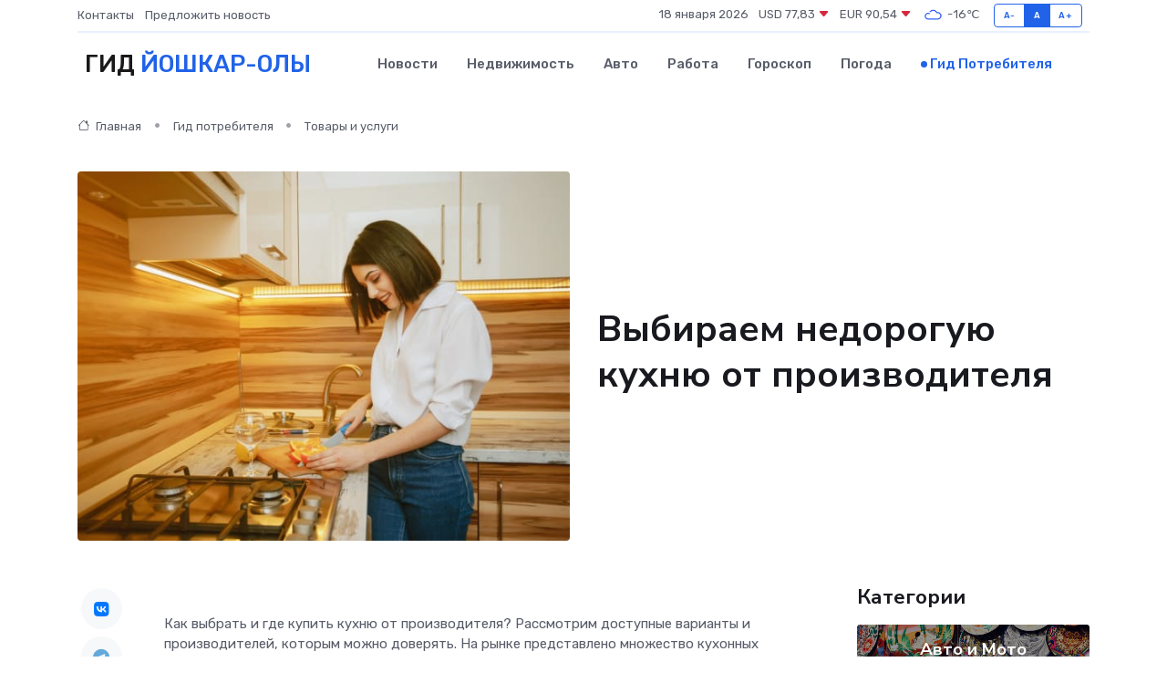

--- FILE ---
content_type: text/html; charset=UTF-8
request_url: https://yoshkar-ola-gid.ru/poleznoe/kukhni-ot-proizvoditelja.htm
body_size: 13456
content:
<!DOCTYPE html>
<html lang="ru">
<head>
	<meta charset="utf-8">
	<meta name="csrf-token" content="Alpjpz20hE1CU78o0FnALVInX7KcKPSVc2sm75aG">
    <meta http-equiv="X-UA-Compatible" content="IE=edge">
    <meta name="viewport" content="width=device-width, initial-scale=1">
    <title>Выбираем недорогую кухню от производителя</title>
    <meta name="description" property="description" content="Гид потребителя в Йошкар-Оле. Выбираем недорогую кухню от производителя">
    
    <meta property="fb:pages" content="105958871990207" />
    <link rel="shortcut icon" type="image/x-icon" href="https://yoshkar-ola-gid.ru/favicon.svg">
    <link rel="canonical" href="https://yoshkar-ola-gid.ru/poleznoe/kukhni-ot-proizvoditelja.htm">
    <link rel="preconnect" href="https://fonts.gstatic.com">
    <link rel="dns-prefetch" href="https://fonts.googleapis.com">
    <link rel="dns-prefetch" href="https://pagead2.googlesyndication.com">
    <link rel="dns-prefetch" href="https://res.cloudinary.com">
    <link href="https://fonts.googleapis.com/css2?family=Nunito+Sans:wght@400;700&family=Rubik:wght@400;500;700&display=swap" rel="stylesheet">
    <link rel="stylesheet" type="text/css" href="https://yoshkar-ola-gid.ru/assets/font-awesome/css/all.min.css">
    <link rel="stylesheet" type="text/css" href="https://yoshkar-ola-gid.ru/assets/bootstrap-icons/bootstrap-icons.css">
    <link rel="stylesheet" type="text/css" href="https://yoshkar-ola-gid.ru/assets/tiny-slider/tiny-slider.css">
    <link rel="stylesheet" type="text/css" href="https://yoshkar-ola-gid.ru/assets/glightbox/css/glightbox.min.css">
    <link rel="stylesheet" type="text/css" href="https://yoshkar-ola-gid.ru/assets/plyr/plyr.css">
    <link id="style-switch" rel="stylesheet" type="text/css" href="https://yoshkar-ola-gid.ru/assets/css/style.css">
    <link rel="stylesheet" type="text/css" href="https://yoshkar-ola-gid.ru/assets/css/style2.css">

    <meta name="twitter:card" content="summary">
    <meta name="twitter:site" content="@mysite">
    <meta name="twitter:title" content="Выбираем недорогую кухню от производителя">
    <meta name="twitter:description" content="Гид потребителя в Йошкар-Оле. Выбираем недорогую кухню от производителя">
    <meta name="twitter:creator" content="@mysite">
    <meta name="twitter:image:src" content="https://yoshkar-ola-gid.ru/images/logo.gif">
    <meta name="twitter:domain" content="yoshkar-ola-gid.ru">
    <meta name="twitter:card" content="summary_large_image" /><meta name="twitter:image" content="https://yoshkar-ola-gid.ru/images/logo.gif">

    <meta property="og:url" content="http://yoshkar-ola-gid.ru/poleznoe/kukhni-ot-proizvoditelja.htm">
    <meta property="og:title" content="Выбираем недорогую кухню от производителя">
    <meta property="og:description" content="Гид потребителя в Йошкар-Оле. Выбираем недорогую кухню от производителя">
    <meta property="og:type" content="website">
    <meta property="og:image" content="https://yoshkar-ola-gid.ru/images/logo.gif">
    <meta property="og:locale" content="ru_RU">
    <meta property="og:site_name" content="Гид Йошкар-Олы">
    

    <link rel="image_src" href="https://yoshkar-ola-gid.ru/images/logo.gif" />

    <link rel="alternate" type="application/rss+xml" href="https://yoshkar-ola-gid.ru/feed" title="Йошкар-Ола: гид, новости, афиша">
        <script async src="https://pagead2.googlesyndication.com/pagead/js/adsbygoogle.js"></script>
    <script>
        (adsbygoogle = window.adsbygoogle || []).push({
            google_ad_client: "ca-pub-0899253526956684",
            enable_page_level_ads: true
        });
    </script>
        
    
    
    
    <script>if (window.top !== window.self) window.top.location.replace(window.self.location.href);</script>
    <script>if(self != top) { top.location=document.location;}</script>

<!-- Google tag (gtag.js) -->
<script async src="https://www.googletagmanager.com/gtag/js?id=G-71VQP5FD0J"></script>
<script>
  window.dataLayer = window.dataLayer || [];
  function gtag(){dataLayer.push(arguments);}
  gtag('js', new Date());

  gtag('config', 'G-71VQP5FD0J');
</script>
</head>
<body>
<script type="text/javascript" > (function(m,e,t,r,i,k,a){m[i]=m[i]||function(){(m[i].a=m[i].a||[]).push(arguments)}; m[i].l=1*new Date();k=e.createElement(t),a=e.getElementsByTagName(t)[0],k.async=1,k.src=r,a.parentNode.insertBefore(k,a)}) (window, document, "script", "https://mc.yandex.ru/metrika/tag.js", "ym"); ym(54008392, "init", {}); ym(86840228, "init", { clickmap:true, trackLinks:true, accurateTrackBounce:true, webvisor:true });</script> <noscript><div><img src="https://mc.yandex.ru/watch/54008392" style="position:absolute; left:-9999px;" alt="" /><img src="https://mc.yandex.ru/watch/86840228" style="position:absolute; left:-9999px;" alt="" /></div></noscript>
<script type="text/javascript">
    new Image().src = "//counter.yadro.ru/hit?r"+escape(document.referrer)+((typeof(screen)=="undefined")?"":";s"+screen.width+"*"+screen.height+"*"+(screen.colorDepth?screen.colorDepth:screen.pixelDepth))+";u"+escape(document.URL)+";h"+escape(document.title.substring(0,150))+";"+Math.random();
</script>
<!-- Rating@Mail.ru counter -->
<script type="text/javascript">
var _tmr = window._tmr || (window._tmr = []);
_tmr.push({id: "3138453", type: "pageView", start: (new Date()).getTime()});
(function (d, w, id) {
  if (d.getElementById(id)) return;
  var ts = d.createElement("script"); ts.type = "text/javascript"; ts.async = true; ts.id = id;
  ts.src = "https://top-fwz1.mail.ru/js/code.js";
  var f = function () {var s = d.getElementsByTagName("script")[0]; s.parentNode.insertBefore(ts, s);};
  if (w.opera == "[object Opera]") { d.addEventListener("DOMContentLoaded", f, false); } else { f(); }
})(document, window, "topmailru-code");
</script><noscript><div>
<img src="https://top-fwz1.mail.ru/counter?id=3138453;js=na" style="border:0;position:absolute;left:-9999px;" alt="Top.Mail.Ru" />
</div></noscript>
<!-- //Rating@Mail.ru counter -->

<header class="navbar-light navbar-sticky header-static">
    <div class="navbar-top d-none d-lg-block small">
        <div class="container">
            <div class="d-md-flex justify-content-between align-items-center my-1">
                <!-- Top bar left -->
                <ul class="nav">
                    <li class="nav-item">
                        <a class="nav-link ps-0" href="https://yoshkar-ola-gid.ru/contacts">Контакты</a>
                    </li>
                    <li class="nav-item">
                        <a class="nav-link ps-0" href="https://yoshkar-ola-gid.ru/sendnews">Предложить новость</a>
                    </li>
                    
                </ul>
                <!-- Top bar right -->
                <div class="d-flex align-items-center">
                    
                    <ul class="list-inline mb-0 text-center text-sm-end me-3">
						<li class="list-inline-item">
							<span>18 января 2026</span>
						</li>
                        <li class="list-inline-item">
                            <a class="nav-link px-0" href="https://yoshkar-ola-gid.ru/currency">
                                <span>USD 77,83 <i class="bi bi-caret-down-fill text-danger"></i></span>
                            </a>
						</li>
                        <li class="list-inline-item">
                            <a class="nav-link px-0" href="https://yoshkar-ola-gid.ru/currency">
                                <span>EUR 90,54 <i class="bi bi-caret-down-fill text-danger"></i></span>
                            </a>
						</li>
						<li class="list-inline-item">
                            <a class="nav-link px-0" href="https://yoshkar-ola-gid.ru/pogoda">
                                <svg xmlns="http://www.w3.org/2000/svg" width="25" height="25" viewBox="0 0 30 30"><path fill="#315EFB" fill-rule="evenodd" d="M25.036 13.066a4.948 4.948 0 0 1 0 5.868A4.99 4.99 0 0 1 20.99 21H8.507a4.49 4.49 0 0 1-3.64-1.86 4.458 4.458 0 0 1 0-5.281A4.491 4.491 0 0 1 8.506 12c.686 0 1.37.159 1.996.473a.5.5 0 0 1 .16.766l-.33.399a.502.502 0 0 1-.598.132 2.976 2.976 0 0 0-3.346.608 3.007 3.007 0 0 0 .334 4.532c.527.396 1.177.59 1.836.59H20.94a3.54 3.54 0 0 0 2.163-.711 3.497 3.497 0 0 0 1.358-3.206 3.45 3.45 0 0 0-.706-1.727A3.486 3.486 0 0 0 20.99 12.5c-.07 0-.138.016-.208.02-.328.02-.645.085-.947.192a.496.496 0 0 1-.63-.287 4.637 4.637 0 0 0-.445-.874 4.495 4.495 0 0 0-.584-.733A4.461 4.461 0 0 0 14.998 9.5a4.46 4.46 0 0 0-3.177 1.318 2.326 2.326 0 0 0-.135.147.5.5 0 0 1-.592.131 5.78 5.78 0 0 0-.453-.19.5.5 0 0 1-.21-.79A5.97 5.97 0 0 1 14.998 8a5.97 5.97 0 0 1 4.237 1.757c.398.399.704.85.966 1.319.262-.042.525-.076.79-.076a4.99 4.99 0 0 1 4.045 2.066zM0 0v30V0zm30 0v30V0z"></path></svg>
                                <span>-16&#8451;</span>
                            </a>
						</li>
					</ul>

                    <!-- Font size accessibility START -->
                    <div class="btn-group me-2" role="group" aria-label="font size changer">
                        <input type="radio" class="btn-check" name="fntradio" id="font-sm">
                        <label class="btn btn-xs btn-outline-primary mb-0" for="font-sm">A-</label>

                        <input type="radio" class="btn-check" name="fntradio" id="font-default" checked>
                        <label class="btn btn-xs btn-outline-primary mb-0" for="font-default">A</label>

                        <input type="radio" class="btn-check" name="fntradio" id="font-lg">
                        <label class="btn btn-xs btn-outline-primary mb-0" for="font-lg">A+</label>
                    </div>

                    
                </div>
            </div>
            <!-- Divider -->
            <div class="border-bottom border-2 border-primary opacity-1"></div>
        </div>
    </div>

    <!-- Logo Nav START -->
    <nav class="navbar navbar-expand-lg">
        <div class="container">
            <!-- Logo START -->
            <a class="navbar-brand" href="https://yoshkar-ola-gid.ru" style="text-align: end;">
                
                			<span class="ms-2 fs-3 text-uppercase fw-normal">Гид <span style="color: #2163e8;">Йошкар-Олы</span></span>
                            </a>
            <!-- Logo END -->

            <!-- Responsive navbar toggler -->
            <button class="navbar-toggler ms-auto" type="button" data-bs-toggle="collapse"
                data-bs-target="#navbarCollapse" aria-controls="navbarCollapse" aria-expanded="false"
                aria-label="Toggle navigation">
                <span class="text-body h6 d-none d-sm-inline-block">Menu</span>
                <span class="navbar-toggler-icon"></span>
            </button>

            <!-- Main navbar START -->
            <div class="collapse navbar-collapse" id="navbarCollapse">
                <ul class="navbar-nav navbar-nav-scroll mx-auto">
                                        <li class="nav-item"> <a class="nav-link" href="https://yoshkar-ola-gid.ru/news">Новости</a></li>
                                        <li class="nav-item"> <a class="nav-link" href="https://yoshkar-ola-gid.ru/realty">Недвижимость</a></li>
                                        <li class="nav-item"> <a class="nav-link" href="https://yoshkar-ola-gid.ru/auto">Авто</a></li>
                                        <li class="nav-item"> <a class="nav-link" href="https://yoshkar-ola-gid.ru/job">Работа</a></li>
                                        <li class="nav-item"> <a class="nav-link" href="https://yoshkar-ola-gid.ru/horoscope">Гороскоп</a></li>
                                        <li class="nav-item"> <a class="nav-link" href="https://yoshkar-ola-gid.ru/pogoda">Погода</a></li>
                                        <li class="nav-item"> <a class="nav-link active" href="https://yoshkar-ola-gid.ru/poleznoe">Гид потребителя</a></li>
                                    </ul>
            </div>
            <!-- Main navbar END -->

            
        </div>
    </nav>
    <!-- Logo Nav END -->
</header>
    <main>
        <!-- =======================
                Main content START -->
        <section class="pt-3 pb-lg-5">
            <div class="container" data-sticky-container>
                <div class="row">
                    <!-- Main Post START -->
                    <div class="col-lg-9">
                        <!-- Categorie Detail START -->
                        <div class="mb-4">
                            <nav aria-label="breadcrumb" itemscope itemtype="http://schema.org/BreadcrumbList">
                                <ol class="breadcrumb breadcrumb-dots">
                                    <li class="breadcrumb-item" itemprop="itemListElement" itemscope itemtype="http://schema.org/ListItem"><a href="https://yoshkar-ola-gid.ru" title="Главная" itemprop="item"><i class="bi bi-house me-1"></i>
                                        <span itemprop="name">Главная</span></a><meta itemprop="position" content="1" />
                                    </li>
                                    <li class="breadcrumb-item" itemprop="itemListElement" itemscope itemtype="http://schema.org/ListItem"><a href="https://yoshkar-ola-gid.ru/poleznoe" title="Гид потребителя" itemprop="item"> <span itemprop="name">Гид потребителя</span></a><meta itemprop="position" content="2" />
                                    </li>
                                    <li class="breadcrumb-item" itemprop="itemListElement" itemscope itemtype="http://schema.org/ListItem"><a
                                            href="https://yoshkar-ola-gid.ru/poleznoe/categories/tovary-i-uslugi.htm" title="Товары и услуги" itemprop="item"><span itemprop="name">Товары и услуги</span></a><meta itemprop="position" content="3" />
                                    </li>
                                </ol>
                            </nav>
                        </div>
                    </div>
                </div>
                <div class="row align-items-center">
                    <!-- Image -->
                    <div class="col-md-6 position-relative">
                                                <img class="rounded" src="https://res.cloudinary.com/cherepovetssu/image/upload/c_fill,w_600,h_450,q_auto/sxpqfjunaho5bvhyy42u" alt="Выбираем недорогую кухню от производителя">
                                            </div>
                    <!-- Content -->
                    <div class="col-md-6 mt-4 mt-md-0">
                        
                        <h1 class="display-6">Выбираем недорогую кухню от производителя</h1>
                    </div>
                </div>
            </div>
        </section>
        <!-- =======================
        Main START -->
        <section class="pt-0">
            <div class="container position-relative" data-sticky-container>
                <div class="row">
                    <!-- Left sidebar START -->
                    <div class="col-md-1">
                        <div class="text-start text-lg-center mb-5" data-sticky data-margin-top="80" data-sticky-for="767">
                            <style>
                                .fa-vk::before {
                                    color: #07f;
                                }
                                .fa-telegram::before {
                                    color: #64a9dc;
                                }
                                .fa-facebook-square::before {
                                    color: #3b5998;
                                }
                                .fa-odnoklassniki-square::before {
                                    color: #eb722e;
                                }
                                .fa-twitter-square::before {
                                    color: #00aced;
                                }
                                .fa-whatsapp::before {
                                    color: #65bc54;
                                }
                                .fa-viber::before {
                                    color: #7b519d;
                                }
                                .fa-moimir svg {
                                    background-color: #168de2;
                                    height: 18px;
                                    width: 18px;
                                    background-size: 18px 18px;
                                    border-radius: 4px;
                                    margin-bottom: 2px;
                                }
                            </style>
                            <ul class="nav text-white-force">
                                <li class="nav-item">
                                    <a class="nav-link icon-md rounded-circle m-1 p-0 fs-5 bg-light" href="https://vk.com/share.php?url=https://yoshkar-ola-gid.ru/poleznoe/kukhni-ot-proizvoditelja.htm&title=Выбираем недорогую кухню от производителя&utm_source=share" rel="nofollow" target="_blank">
                                        <i class="fab fa-vk align-middle text-body"></i>
                                    </a>
                                </li>
                                <li class="nav-item">
                                    <a class="nav-link icon-md rounded-circle m-1 p-0 fs-5 bg-light" href="https://t.me/share/url?url=https://yoshkar-ola-gid.ru/poleznoe/kukhni-ot-proizvoditelja.htm&text=Выбираем недорогую кухню от производителя&utm_source=share" rel="nofollow" target="_blank">
                                        <i class="fab fa-telegram align-middle text-body"></i>
                                    </a>
                                </li>
                                <li class="nav-item">
                                    <a class="nav-link icon-md rounded-circle m-1 p-0 fs-5 bg-light" href="https://connect.ok.ru/offer?url=https://yoshkar-ola-gid.ru/poleznoe/kukhni-ot-proizvoditelja.htm&title=Выбираем недорогую кухню от производителя&utm_source=share" rel="nofollow" target="_blank">
                                        <i class="fab fa-odnoklassniki-square align-middle text-body"></i>
                                    </a>
                                </li>
                                <li class="nav-item">
                                    <a class="nav-link icon-md rounded-circle m-1 p-0 fs-5 bg-light" href="https://www.facebook.com/sharer.php?src=sp&u=https://yoshkar-ola-gid.ru/poleznoe/kukhni-ot-proizvoditelja.htm&title=Выбираем недорогую кухню от производителя&utm_source=share" rel="nofollow" target="_blank">
                                        <i class="fab fa-facebook-square align-middle text-body"></i>
                                    </a>
                                </li>
                                <li class="nav-item">
                                    <a class="nav-link icon-md rounded-circle m-1 p-0 fs-5 bg-light" href="https://twitter.com/intent/tweet?text=Выбираем недорогую кухню от производителя&url=https://yoshkar-ola-gid.ru/poleznoe/kukhni-ot-proizvoditelja.htm&utm_source=share" rel="nofollow" target="_blank">
                                        <i class="fab fa-twitter-square align-middle text-body"></i>
                                    </a>
                                </li>
                                <li class="nav-item">
                                    <a class="nav-link icon-md rounded-circle m-1 p-0 fs-5 bg-light" href="https://api.whatsapp.com/send?text=Выбираем недорогую кухню от производителя https://yoshkar-ola-gid.ru/poleznoe/kukhni-ot-proizvoditelja.htm&utm_source=share" rel="nofollow" target="_blank">
                                        <i class="fab fa-whatsapp align-middle text-body"></i>
                                    </a>
                                </li>
                                <li class="nav-item">
                                    <a class="nav-link icon-md rounded-circle m-1 p-0 fs-5 bg-light" href="viber://forward?text=Выбираем недорогую кухню от производителя https://yoshkar-ola-gid.ru/poleznoe/kukhni-ot-proizvoditelja.htm&utm_source=share" rel="nofollow" target="_blank">
                                        <i class="fab fa-viber align-middle text-body"></i>
                                    </a>
                                </li>
                                <li class="nav-item">
                                    <a class="nav-link icon-md rounded-circle m-1 p-0 fs-5 bg-light" href="https://connect.mail.ru/share?url=https://yoshkar-ola-gid.ru/poleznoe/kukhni-ot-proizvoditelja.htm&title=Выбираем недорогую кухню от производителя&utm_source=share" rel="nofollow" target="_blank">
                                        <i class="fab fa-moimir align-middle text-body"><svg viewBox='0 0 24 24' xmlns='http://www.w3.org/2000/svg'><path d='M8.889 9.667a1.333 1.333 0 100-2.667 1.333 1.333 0 000 2.667zm6.222 0a1.333 1.333 0 100-2.667 1.333 1.333 0 000 2.667zm4.77 6.108l-1.802-3.028a.879.879 0 00-1.188-.307.843.843 0 00-.313 1.166l.214.36a6.71 6.71 0 01-4.795 1.996 6.711 6.711 0 01-4.792-1.992l.217-.364a.844.844 0 00-.313-1.166.878.878 0 00-1.189.307l-1.8 3.028a.844.844 0 00.312 1.166.88.88 0 001.189-.307l.683-1.147a8.466 8.466 0 005.694 2.18 8.463 8.463 0 005.698-2.184l.685 1.151a.873.873 0 001.189.307.844.844 0 00.312-1.166z' fill='#FFF' fill-rule='evenodd'/></svg></i>
                                    </a>
                                </li>
                            </ul>
                        </div>
                    </div>
                    <!-- Left sidebar END -->

                    <!-- Main Content START -->
                    <div class="col-md-10 col-lg-8 mb-5">
                        <div class="mb-4">
                                                    </div>
                        <div itemscope itemtype="http://schema.org/Article">
                            <meta itemprop="headline" content="Выбираем недорогую кухню от производителя">
                            <meta itemprop="identifier" content="https://yoshkar-ola-gid.ru/952">
                            <span itemprop="articleBody"><p>Как выбрать и где купить кухню от производителя? Рассмотрим доступные варианты и производителей, которым можно доверять. На рынке представлено множество кухонных гарнитуров, и не всегда легко определиться с выбором. Однако, покупая кухню от производителя, можно рассчитывать на сочетание высокого качества и доступной цены.</p>

<p>Перед выбором производителя стоит определиться с дизайном и функциональностью кухни, которые наилучшим образом подойдут именно для вашего дома. У каждой компании есть свои особенности и преимущества, поэтому не стоит забывать о сравнении предложений на рынке.</p>

<p>Многие производители предлагают покупателям возможность обратиться к дизайнерам, которые помогут подобрать оптимальный вариант кухонного гарнитура. Также, при выборе кухни от производителя, можно рассчитывать на индивидуальный подход и возможность заказа эксклюзивной модели.</p>

<p>Важным критерием при выборе производителя является его репутация и отзывы покупателей. Лучшие компании гарантируют индивидуальный подход, отличное качество и неукоснительное соблюдение сроков изготовления кухонного гарнитура.</p>

<p>Таким образом, покупая кухню от производителя, вы получаете не только уникальный дизайн и высокое качество, но и возможность сэкономить деньги без ущерба для качества. Сделайте свой выбор осознанно, руководствуясь принципами удобства, функциональности и долговечности.</p>
<p>Какие преимущества покупки кухни от производителя?</p>

<p>Покупая кухню у производителя, вы в первую очередь получаете гарантию качества. Обратившись в представительство фабрики напрямую, вы можете быть уверены в том, что кухня, которую вы получите, на 100% обладает высоким качеством и соответствует современным стандартам. Это исключает возможность купить подделку. Кроме того, если в процессе установки кухни вы найдете брак, а в гарантийный период что-то сломается или отвалится, производитель, ценя свою репутацию, бесплатно устранит недостаток через официального представителя.</p>
<p>Название компании – Zetta, которая была основана в 1998 году, уже более 12 лет гарантирует высокое качество продукции, благодаря современному оборудованию, закупленному в Италии и Германии.</p>
<p>В ассортименте Zetta представлены как популярные классические варианты кухонь, так и интересные решения в стиле «модерн». Компания предлагает бесплатный дизайн-проект, замер и выезд дизайнера.</p>
<p>Срок изготовления кухни составляет от 15 рабочих дней. Цена на изделие начинается от 80 тысяч рублей.</p>
<p><strong>IKEA: функциональность, удобство и доступная цена</strong></p>

<p>Шведская компания IKEA — один из лидеров среди производителей мебели, объединяющей современный дизайн, удобство и доступную цену. Насколько она популярна в России? Какие преимущества предлагает покупатель?</p>

<p>Одной из главных преимуществ мебели IKEA является ее многофункциональность и широкий выбор в ассортименте. Здесь можно найти кухни самых разных расцветок и материалов, созданные в европейском стиле. Кроме того, все комплектующие мебели легко собираются и быстро доставляются.</p>

<p>Еще одно преимущество мебели IKEA заключается в том, что она представляет собой модульную систему. Это означает, что вы можете выбрать готовый проект для своего помещения или подобрать отдельные элементы, чтобы создать уникальное пространство.</p>

<p>Цена на модульные системы IKEA зависит от выбранных элементов и может начинаться от 15 тысяч рублей, а каждый элемент мебели имеет гарантию на 25 лет.</p>

<p>Самое главное, выбор производителей мебели широк. Вы можете выбрать любую марку и стиль, который зайдет именно вам. Именно поэтому, кухня IKEA — это не просто стильно, функционально и удобно, но и доступно по цене.</p>
<p>Как правильно выбрать производителя кухни и на что следует обратить внимание? Мы расскажем об основных моментах, которые помогут сделать правильный выбор.</p>

<p>Первое, на что нужно обратить внимание, это страна производства. Если вы хотите купить кухню известного европейского бренда, напрямую из Италии, Франции, Германии и Великобритании это достаточно сложно и обойдется дороже, чем у местных дистрибьюторов. Однако стоит быть осторожным, так как некоторые представители европейских компаний могут наценить товар на 200%, а контрафактных кухонь из России, сделанных кустарным способом вы найдете достаточно много. В свою очередь, российские и белорусские производители предлагают отличную альтернативу с оптимальным соотношением цены и качества. В зависимости от размеров и характеристик кухни, вы можете выбрать варианты в пределах 50-100 тысяч рублей (в то время как европейские кухни начинаются от 150-200 тысяч рублей).</p>

<p>Однако цена – непоследний фактор. При выборе производителя кухни важно обращать внимание на качество, сервис, технологии, материалы, цветовые гаммы и услуги. Если вы рассматриваете кухни одного класса, то оборудование на современных фабриках практически идентично. Разница в цене чаще объясняется затратами на рекламу, ресурсами, специалистами и "жадностью" производителя. Так, разница в цене на похожие модели кухонь разных производителей может доходить до 100 тысяч рублей.</p>

<p>Сервис и уровень обслуживания – это тоже важный фактор при выборе производителя кухни. Официальный представитель фабрики должен предоставлять гарантийное и послегарантийное обслуживание. Старайтесь выбирать компанию с хорошей репутацией и менеджерами, которые готовы выполнять свои обязательства.</p>

<p>Технологии – это еще один важный критерий при выборе производителя кухни. На каком оборудовании работает компания? Какие технологии использует? Какие материалы? Большие мощности предприятия-изготовителя гарантируют отлаженные производственные и технологические процессы, заботу о конечных покупателях.</p>

<p>Выбор материалов и цветовых гамм – немаловажный фактор, который стоит учитывать при выборе производителя кухни. Цветовая гамма кухонного гарнитура должна соответствовать материалам и цветовой гамме помещения.</p>

<p>И, наконец, услуги – последний из важных критериев. Какие дополнительные услуги может предложить официальный представитель? Доставка, сборка, установка техники? Хорошо, если компания предоставляет полный спектр услуг.</p>

<p>Если вас заинтересовала компания, попросите ее менеджера составить для вас дизайн-проект кухни. Это поможет определить, комфортно ли будет работать с этой фирмой и придерживается ли компания клиентоориентированного подхода.</p>
<p>Фабрики-производители бюджетных кухонь</p>
<p>Благодаря развитию современных фабрик-производителей, каждый сегодня имеет возможность приобрести кухню по доступной цене. Однако, многие до сих пор сомневаются в качестве таких изделий. Стоит отметить, что бюджетность не означает несоответствие европейскому уровню. Напротив, сегодня можно купить бюджетную кухню, которая ничем не уступает зарубежным аналогам. Производственное оборудование у крупнейших фабрик очень похоже на зарубежное, но стоит остерегаться небольших, «гаражных», производств, где качество может быть не на должном уровне.</p>
<p><strong>«ЗОВ»</strong> - это известный производитель кухонь из Белоруссии, который по праву занимает лидирующие позиции на рынке России уже не первый год. Фирма начала работать в 1996 году и с тех пор завоевала безупречную репутацию благодаря своим натуральным материалам, долговечности и надежности.</p>

<p>Все составляющие кухонь «ЗОВ» - материалы, фурнитура и каркасы - отличаются сильной степенью устойчивости к влаге, высоким температурам и воздействию внешней среды, что гарантирует сохранение их внешнего вида в течение длительного времени.</p>

<p>Фирменный слоган компании - "Европейское качество, доступное по цене" - не является пустой фразой. Производство кухонь использует передовые технологии и оборудование от известных брендов Koimpex, ITA, Homag. Большой выбор материалов, фактур, фасадов и фурнитуры, а также различных стилей и расцветок дает возможность создать идеальную кухню по вашим индивидуальным желаниям. При этом, цены на кухни «ЗОВ» находятся на очень доступном уровне - начинаются от 12 тысяч рублей за 1 эталонный погонный метр, что существенно ниже стоимости итальянских кухонь. Некоторые представители фирмы могут изготовить кухню всего за 2-3 недели.</p>

<p>Компания «ЗОВ» предлагает богатый выбор типовых решений, а также осуществляет изготовление кухонь по индивидуальному заказу, чтобы удовлетворить все ваши потребности и пожелания.</p>
<p>Название – «Кухонный рай»</p>

<p>Компания специализируется на итальянских кухнях на заказ, но на самом деле она является дизайн-студией, которая работает с производителями из Италии, Германии и России. Непривычно ли для такой компании не брать дополнительную плату за выход за рамки стандартных решений? Однако это так – наценок нет, что делает заказы еще более привлекательными.</p>

<p>Компания предоставляет услуги по дизайн-проектированию и замерам абсолютно бесплатно, а все мебельные изделия имеют сертификаты качества. Кроме того, у гарантийного и сервисного обслуживания есть срок – два года после дня покупки.</p>

<p>Но, кажется, решение об изготовлении кухни и их сервисной поддержке не является единственным преимуществом компании. Если вам нужны дополнительные элементы, которых не хватает, их можно легко дозаказать – и они будут точно соответствовать стилю и цвету уже имеющейся кухни.</p>
<p><strong>«Мария»</strong></p>
<p>Российский производитель мебели для кухни <strong>«Мария»</strong> уже давно установил себя как достаточно известный бренд. Компания сотрудничает с итальянскими брендами и является одним из крупнейших производителей мебели в России с 1999 года.</p>
<p>Кухни <strong>«Мария»</strong> изготавливаются только на заказ, здесь нет готовых решений. Однако покупателям представлен огромный выбор коллекций, цветов и стилей. Все материалы и комплектующие поставляются от европейских производителей.</p>
<p>Активная позиция компании на мебельном рынке, в том числе, привлечение звезд мировой величины для рекламы на ТВ, увеличивает стоимость мебели. Базовые модели кухонь <strong>«Мария»</strong> стартуют по цене от 100 тысяч рублей.</p>
<p>Компания "МосМебельПлюс" является производителем кухонь эконом-класса. Она предлагает широкий выбор дизайна и расцветок. Кухни могут быть изготовлены на заказ. Производство занимает около двух недель, а доставка и услуги замерщика предоставляются бесплатно. Гарантия на мебель составляет два года, а на фурнитуру - до семи.</p>

<p>Стоимость кухни определяется индивидуально и зависит от нескольких факторов - выбранных материалов, размеров и фурнитуры.</p>

<p>Компания "МосМебельПлюс" сотрудничает с лучшими фабриками в России уже более восьми лет, что говорит о ее надежности и качестве.</p>

<h2>"МосМебельПлюс": доступные и стильные кухни на заказ</h2>
<p>«Модные кухни»</p>

<p>На фабрике, оснащенной немецким оборудованием и использующей передовые технологии, производятся изысканные кухни. Компания уже работает на рынке с 1996 года. Купить продукцию можно только в официальных фирменных салонах, которых более 15 в Москве и Московской области. Высококачественные импортные материалы применяются во всем производственном процессе - это гарантирует их безопасность и соответствие современным международным требованиям. Вся продукция сертифицирована и соответствует мировым стандартам качества.</p>

<p>Одна из особенностей компании заключается в том, что в пределах второго бетонного кольца бесплатно вызывается замерщик, который разрабатывает дизайн-проект и организует доставку мебели. Кроме того, бытовая техника, которая может быть приобретена в «Стильных кухнях», устанавливается на месте совершенно бесплатно. Начальная ценовая категория модных кухонь - от 38 тысяч рублей.</p>
<h1>Форема-Кухни: идеальный выбор для кухонной мебели</h1>
<p>Компания Форема-Кухни уже более 20 лет занимается производством и продажей кухонной мебели высокого качества, предоставляя гарантию до 7 лет. Салоны компании расположены в 14 московских местах, где каждый клиент может получить бесплатный дизайн-проект. Если вы не можете приехать в салон, дизайнер-консультант может выехать к вам на дом и выполнить замеры на месте.</p>
<p>Форема-Кухни имеет свое производство, что позволяет компании предлагать мебель высокого качества по выгодным ценам без наценок на нестандартные решения. Также есть возможность рассрочки при условии нулевого первоначального взноса. Стоимость базовых моделей начинается от 100 тысяч рублей.</p>
<p>Будьте уверены в качестве и надежности мебели, когда выбираете Форема-Кухни.</p>

<p>Фото: freepik.com</p></span>
                        </div>
                        <!-- Comments START -->
                        <div class="mt-5">
                            <h3>Комментарии (0)</h3>
                        </div>
                        <!-- Comments END -->
                        <!-- Reply START -->
                        <div>
                            <h3>Добавить комментарий</h3>
                            <small>Ваш email не публикуется. Обязательные поля отмечены *</small>
                            <form class="row g-3 mt-2">
                                <div class="col-md-6">
                                    <label class="form-label">Имя *</label>
                                    <input type="text" class="form-control" aria-label="First name">
                                </div>
                                <div class="col-md-6">
                                    <label class="form-label">Email *</label>
                                    <input type="email" class="form-control">
                                </div>
                                <div class="col-12">
                                    <label class="form-label">Текст комментария *</label>
                                    <textarea class="form-control" rows="3"></textarea>
                                </div>
                                <div class="col-12">
                                    <button type="submit" class="btn btn-primary">Оставить комментарий</button>
                                </div>
                            </form>
                        </div>
                        <!-- Reply END -->
                    </div>
                    <!-- Main Content END -->
                    <!-- Right sidebar START -->
                    <div class="col-lg-3 d-none d-lg-block">
                        <div data-sticky data-margin-top="80" data-sticky-for="991">
                            <!-- Categories -->
                            <div>
                                <h4 class="mb-3">Категории</h4>
                                                                    <!-- Category item -->
                                    <div class="text-center mb-3 card-bg-scale position-relative overflow-hidden rounded"
                                        style="background-image:url(https://yoshkar-ola-gid.ru/assets/images/blog/4by3/04.jpg); background-position: center left; background-size: cover;">
                                        <div class="bg-dark-overlay-4 p-3">
                                            <a href="https://yoshkar-ola-gid.ru/poleznoe/categories/avto-i-moto.htm"
                                                class="stretched-link btn-link fw-bold text-white h5">Авто и Мото</a>
                                        </div>
                                    </div>
                                                                    <!-- Category item -->
                                    <div class="text-center mb-3 card-bg-scale position-relative overflow-hidden rounded"
                                        style="background-image:url(https://yoshkar-ola-gid.ru/assets/images/blog/4by3/03.jpg); background-position: center left; background-size: cover;">
                                        <div class="bg-dark-overlay-4 p-3">
                                            <a href="https://yoshkar-ola-gid.ru/poleznoe/categories/delovoi-mir.htm"
                                                class="stretched-link btn-link fw-bold text-white h5">Деловой мир</a>
                                        </div>
                                    </div>
                                                                    <!-- Category item -->
                                    <div class="text-center mb-3 card-bg-scale position-relative overflow-hidden rounded"
                                        style="background-image:url(https://yoshkar-ola-gid.ru/assets/images/blog/4by3/09.jpg); background-position: center left; background-size: cover;">
                                        <div class="bg-dark-overlay-4 p-3">
                                            <a href="https://yoshkar-ola-gid.ru/poleznoe/categories/dom-i-semja.htm"
                                                class="stretched-link btn-link fw-bold text-white h5">Дом и семья</a>
                                        </div>
                                    </div>
                                                                    <!-- Category item -->
                                    <div class="text-center mb-3 card-bg-scale position-relative overflow-hidden rounded"
                                        style="background-image:url(https://yoshkar-ola-gid.ru/assets/images/blog/4by3/09.jpg); background-position: center left; background-size: cover;">
                                        <div class="bg-dark-overlay-4 p-3">
                                            <a href="https://yoshkar-ola-gid.ru/poleznoe/categories/zakonodatelstvo-i-pravo.htm"
                                                class="stretched-link btn-link fw-bold text-white h5">Законодательство и право</a>
                                        </div>
                                    </div>
                                                                    <!-- Category item -->
                                    <div class="text-center mb-3 card-bg-scale position-relative overflow-hidden rounded"
                                        style="background-image:url(https://yoshkar-ola-gid.ru/assets/images/blog/4by3/07.jpg); background-position: center left; background-size: cover;">
                                        <div class="bg-dark-overlay-4 p-3">
                                            <a href="https://yoshkar-ola-gid.ru/poleznoe/categories/lichnye-dengi.htm"
                                                class="stretched-link btn-link fw-bold text-white h5">Личные деньги</a>
                                        </div>
                                    </div>
                                                                    <!-- Category item -->
                                    <div class="text-center mb-3 card-bg-scale position-relative overflow-hidden rounded"
                                        style="background-image:url(https://yoshkar-ola-gid.ru/assets/images/blog/4by3/07.jpg); background-position: center left; background-size: cover;">
                                        <div class="bg-dark-overlay-4 p-3">
                                            <a href="https://yoshkar-ola-gid.ru/poleznoe/categories/meditsina-i-zdorove.htm"
                                                class="stretched-link btn-link fw-bold text-white h5">Медицина и здоровье</a>
                                        </div>
                                    </div>
                                                                    <!-- Category item -->
                                    <div class="text-center mb-3 card-bg-scale position-relative overflow-hidden rounded"
                                        style="background-image:url(https://yoshkar-ola-gid.ru/assets/images/blog/4by3/03.jpg); background-position: center left; background-size: cover;">
                                        <div class="bg-dark-overlay-4 p-3">
                                            <a href="https://yoshkar-ola-gid.ru/poleznoe/categories/moda-i-stil.htm"
                                                class="stretched-link btn-link fw-bold text-white h5">Мода и стиль</a>
                                        </div>
                                    </div>
                                                                    <!-- Category item -->
                                    <div class="text-center mb-3 card-bg-scale position-relative overflow-hidden rounded"
                                        style="background-image:url(https://yoshkar-ola-gid.ru/assets/images/blog/4by3/07.jpg); background-position: center left; background-size: cover;">
                                        <div class="bg-dark-overlay-4 p-3">
                                            <a href="https://yoshkar-ola-gid.ru/poleznoe/categories/nedvizhimost.htm"
                                                class="stretched-link btn-link fw-bold text-white h5">Недвижимость</a>
                                        </div>
                                    </div>
                                                                    <!-- Category item -->
                                    <div class="text-center mb-3 card-bg-scale position-relative overflow-hidden rounded"
                                        style="background-image:url(https://yoshkar-ola-gid.ru/assets/images/blog/4by3/06.jpg); background-position: center left; background-size: cover;">
                                        <div class="bg-dark-overlay-4 p-3">
                                            <a href="https://yoshkar-ola-gid.ru/poleznoe/categories/novye-tekhnologii.htm"
                                                class="stretched-link btn-link fw-bold text-white h5">Новые технологии</a>
                                        </div>
                                    </div>
                                                                    <!-- Category item -->
                                    <div class="text-center mb-3 card-bg-scale position-relative overflow-hidden rounded"
                                        style="background-image:url(https://yoshkar-ola-gid.ru/assets/images/blog/4by3/02.jpg); background-position: center left; background-size: cover;">
                                        <div class="bg-dark-overlay-4 p-3">
                                            <a href="https://yoshkar-ola-gid.ru/poleznoe/categories/obrazovanie.htm"
                                                class="stretched-link btn-link fw-bold text-white h5">Образование</a>
                                        </div>
                                    </div>
                                                                    <!-- Category item -->
                                    <div class="text-center mb-3 card-bg-scale position-relative overflow-hidden rounded"
                                        style="background-image:url(https://yoshkar-ola-gid.ru/assets/images/blog/4by3/02.jpg); background-position: center left; background-size: cover;">
                                        <div class="bg-dark-overlay-4 p-3">
                                            <a href="https://yoshkar-ola-gid.ru/poleznoe/categories/prazdniki-i-meroprijatija.htm"
                                                class="stretched-link btn-link fw-bold text-white h5">Праздники и мероприятия</a>
                                        </div>
                                    </div>
                                                                    <!-- Category item -->
                                    <div class="text-center mb-3 card-bg-scale position-relative overflow-hidden rounded"
                                        style="background-image:url(https://yoshkar-ola-gid.ru/assets/images/blog/4by3/04.jpg); background-position: center left; background-size: cover;">
                                        <div class="bg-dark-overlay-4 p-3">
                                            <a href="https://yoshkar-ola-gid.ru/poleznoe/categories/promyshlennost-i-proizvodstvo.htm"
                                                class="stretched-link btn-link fw-bold text-white h5">Промышленность и производство</a>
                                        </div>
                                    </div>
                                                                    <!-- Category item -->
                                    <div class="text-center mb-3 card-bg-scale position-relative overflow-hidden rounded"
                                        style="background-image:url(https://yoshkar-ola-gid.ru/assets/images/blog/4by3/08.jpg); background-position: center left; background-size: cover;">
                                        <div class="bg-dark-overlay-4 p-3">
                                            <a href="https://yoshkar-ola-gid.ru/poleznoe/categories/puteshestvija-i-turizm.htm"
                                                class="stretched-link btn-link fw-bold text-white h5">Путешествия и туризм</a>
                                        </div>
                                    </div>
                                                                    <!-- Category item -->
                                    <div class="text-center mb-3 card-bg-scale position-relative overflow-hidden rounded"
                                        style="background-image:url(https://yoshkar-ola-gid.ru/assets/images/blog/4by3/01.jpg); background-position: center left; background-size: cover;">
                                        <div class="bg-dark-overlay-4 p-3">
                                            <a href="https://yoshkar-ola-gid.ru/poleznoe/categories/razvlechenija-i-otdykh.htm"
                                                class="stretched-link btn-link fw-bold text-white h5">Развлечения и отдых</a>
                                        </div>
                                    </div>
                                                                    <!-- Category item -->
                                    <div class="text-center mb-3 card-bg-scale position-relative overflow-hidden rounded"
                                        style="background-image:url(https://yoshkar-ola-gid.ru/assets/images/blog/4by3/02.jpg); background-position: center left; background-size: cover;">
                                        <div class="bg-dark-overlay-4 p-3">
                                            <a href="https://yoshkar-ola-gid.ru/poleznoe/categories/sport.htm"
                                                class="stretched-link btn-link fw-bold text-white h5">Спорт и ЗОЖ</a>
                                        </div>
                                    </div>
                                                                    <!-- Category item -->
                                    <div class="text-center mb-3 card-bg-scale position-relative overflow-hidden rounded"
                                        style="background-image:url(https://yoshkar-ola-gid.ru/assets/images/blog/4by3/03.jpg); background-position: center left; background-size: cover;">
                                        <div class="bg-dark-overlay-4 p-3">
                                            <a href="https://yoshkar-ola-gid.ru/poleznoe/categories/tovary-i-uslugi.htm"
                                                class="stretched-link btn-link fw-bold text-white h5">Товары и услуги</a>
                                        </div>
                                    </div>
                                                            </div>
                        </div>
                    </div>
                    <!-- Right sidebar END -->
                </div>
        </section>
    </main>
<footer class="bg-dark pt-5">
    
    <!-- Footer copyright START -->
    <div class="bg-dark-overlay-3 mt-5">
        <div class="container">
            <div class="row align-items-center justify-content-md-between py-4">
                <div class="col-md-6">
                    <!-- Copyright -->
                    <div class="text-center text-md-start text-primary-hover text-muted">
                        &#169;2026 Йошкар-Ола. Все права защищены.
                    </div>
                </div>
                
            </div>
        </div>
    </div>
    <!-- Footer copyright END -->
    <script type="application/ld+json">
        {"@context":"https:\/\/schema.org","@type":"Organization","name":"\u0419\u043e\u0448\u043a\u0430\u0440-\u041e\u043b\u0430 - \u0433\u0438\u0434, \u043d\u043e\u0432\u043e\u0441\u0442\u0438, \u0430\u0444\u0438\u0448\u0430","url":"https:\/\/yoshkar-ola-gid.ru","sameAs":["https:\/\/vk.com\/public207936743","https:\/\/t.me\/yoshkar_ola_gid"]}
    </script>
</footer>
<!-- Back to top -->
<div class="back-top"><i class="bi bi-arrow-up-short"></i></div>
<script src="https://yoshkar-ola-gid.ru/assets/bootstrap/js/bootstrap.bundle.min.js"></script>
<script src="https://yoshkar-ola-gid.ru/assets/tiny-slider/tiny-slider.js"></script>
<script src="https://yoshkar-ola-gid.ru/assets/sticky-js/sticky.min.js"></script>
<script src="https://yoshkar-ola-gid.ru/assets/glightbox/js/glightbox.min.js"></script>
<script src="https://yoshkar-ola-gid.ru/assets/plyr/plyr.js"></script>
<script src="https://yoshkar-ola-gid.ru/assets/js/functions.js"></script>
<script src="https://yastatic.net/share2/share.js" async></script>
<script defer src="https://static.cloudflareinsights.com/beacon.min.js/vcd15cbe7772f49c399c6a5babf22c1241717689176015" integrity="sha512-ZpsOmlRQV6y907TI0dKBHq9Md29nnaEIPlkf84rnaERnq6zvWvPUqr2ft8M1aS28oN72PdrCzSjY4U6VaAw1EQ==" data-cf-beacon='{"version":"2024.11.0","token":"ddeb91cbb86041c38f87cbe2887e0cb0","r":1,"server_timing":{"name":{"cfCacheStatus":true,"cfEdge":true,"cfExtPri":true,"cfL4":true,"cfOrigin":true,"cfSpeedBrain":true},"location_startswith":null}}' crossorigin="anonymous"></script>
</body>
</html>


--- FILE ---
content_type: text/html; charset=utf-8
request_url: https://www.google.com/recaptcha/api2/aframe
body_size: 264
content:
<!DOCTYPE HTML><html><head><meta http-equiv="content-type" content="text/html; charset=UTF-8"></head><body><script nonce="cjPotDiOYZIad5LAgcoFsg">/** Anti-fraud and anti-abuse applications only. See google.com/recaptcha */ try{var clients={'sodar':'https://pagead2.googlesyndication.com/pagead/sodar?'};window.addEventListener("message",function(a){try{if(a.source===window.parent){var b=JSON.parse(a.data);var c=clients[b['id']];if(c){var d=document.createElement('img');d.src=c+b['params']+'&rc='+(localStorage.getItem("rc::a")?sessionStorage.getItem("rc::b"):"");window.document.body.appendChild(d);sessionStorage.setItem("rc::e",parseInt(sessionStorage.getItem("rc::e")||0)+1);localStorage.setItem("rc::h",'1768691935773');}}}catch(b){}});window.parent.postMessage("_grecaptcha_ready", "*");}catch(b){}</script></body></html>